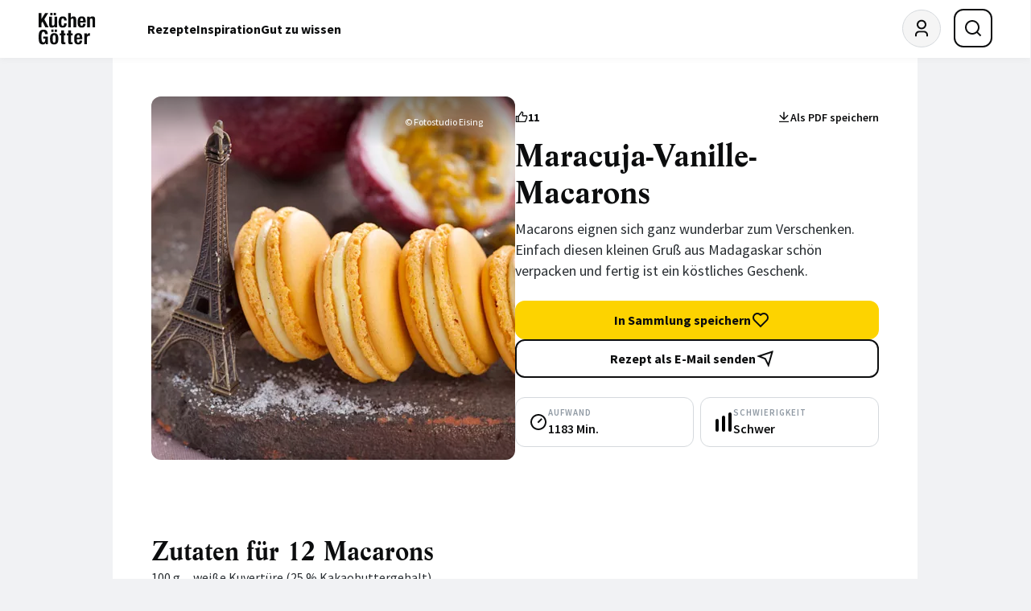

--- FILE ---
content_type: text/html; charset=UTF-8
request_url: https://www.kuechengoetter.de/threads/recipe-88585/comments.html?referrer=https://www.kuechengoetter.de/rezepte/maracuja-vanille-macarons-88585?commented%3Dtrue&limit=10&title=Maracuja-Vanille-Macarons
body_size: 1614
content:

<div id="main-comment" class="o-container o-stack o-stack--gap-6">
            <h3 class="u-font-headline-m">Jetzt kommentieren</h3>
    
            
            
    



    <div class="o-media o-media--gap-4">
        <div class="o-media__item">
            
<div class="c-avatar">
            <img src="/website/images/avatar.svg?v=2" alt="Avatar" width="48" height="48" loading="lazy">
    </div>
        </div>

                    <div class="o-media__content o-stack o-stack--gap-3">
                <div class="c-comment__title"><a href="/abo/registration?redirect=https://www.kuechengoetter.de/rezepte/maracuja-vanille-macarons-88585?commented=true" class="c-link-underline">Registrieren</a> oder <button id="trigger-login-overlay" class="c-link-underline" aria-controls="login-overlay">Anmelden</button></div>
                <div class="c-comment__text">Melde dich jetzt an, um das Rezept Maracuja-Vanille-Macarons zu kommentieren</div>
            </div>
            </div>

    <div id="main-comment-container">
        


    </div>

    
    </div>


<!-- overlay -->
<dialog id="login-overlay" aria-label="Login" class="c-overlay">
    <div class="c-overlay__header">

<button id="commentsaria-expander-2" class="c-button c-button--icon-only c-button--borderless c-overlay__close-button" type="button" aria-label="Login schließen" aria-controls="login-overlay" aria-expanded="false"><svg aria-hidden="true" width="24" height="24" viewBox="0 0 24 24" fill="none" xmlns="http://www.w3.org/2000/svg"><path d="M12 10.586L16.95 5.63599L18.364 7.04999L13.414 12L18.364 16.95L16.95 18.364L12 13.414L7.04999 18.364L5.63599 16.95L10.586 12L5.63599 7.04999L7.04999 5.63599L12 10.586Z" fill="currentColor"/></svg></button>
</div>

    <div class="c-overlay__content">
<div class="o-stack o-stack--gap-6">
    <div class="c-community__headline">Login</div>

    
    
<form action="/abo/login" class="o-stack o-stack--gap-6" method="post">
    
    <div class="o-stack o-stack--gap-1">
        <label for="login-email" class="c-label c-label--required">E-Mail-Adresse</label>


        

    <input id="login-email" name="_username" type="email" value="" autofocus required enterkeyhint="" maxlength="" class="c-input c-input--on-light">

    </div>

    <div class="o-stack o-stack--gap-1">
        <label for="login-password" class="c-label c-label--required">Passwort</label>


        

        
    <div id="commentstoggle-password-visibility-1" class="c-input-wrapper">
        <input id="login-password" name="_password" type="password" value="" required enterkeyhint="" maxlength="" class="c-input c-input--on-light" data-type="password">
        <button type="button">

            <svg aria-hidden="true" class="icon-show"  width="24" height="24" viewBox="0 0 24 24" fill="none" xmlns="http://www.w3.org/2000/svg"><path fill="none" d="M0 0h24v24H0z"/><path
        d="M12 3c5.392 0 9.878 3.88 10.819 9-.94 5.12-5.427 9-10.819 9-5.392 0-9.878-3.88-10.819-9C2.121 6.88 6.608 3 12 3zm0 16a9.005 9.005 0 0 0 8.777-7 9.005 9.005 0 0 0-17.554 0A9.005 9.005 0 0 0 12 19zm0-2.5a4.5 4.5 0 1 1 0-9 4.5 4.5 0 0 1 0 9zm0-2a2.5 2.5 0 1 0 0-5 2.5 2.5 0 0 0 0 5z" fill="currentColor"/></svg>
            <svg aria-hidden="true" class="icon-hide"  width="24" height="24" viewBox="0 0 24 24" fill="none" xmlns="http://www.w3.org/2000/svg"><path fill="none" d="M0 0h24v24H0z"/><path
        d="M17.882 19.297A10.949 10.949 0 0 1 12 21c-5.392 0-9.878-3.88-10.819-9a10.982 10.982 0 0 1 3.34-6.066L1.392 2.808l1.415-1.415 19.799 19.8-1.415 1.414-3.31-3.31zM5.935 7.35A8.965 8.965 0 0 0 3.223 12a9.005 9.005 0 0 0 13.201 5.838l-2.028-2.028A4.5 4.5 0 0 1 8.19 9.604L5.935 7.35zm6.979 6.978l-3.242-3.242a2.5 2.5 0 0 0 3.241 3.241zm7.893 2.264l-1.431-1.43A8.935 8.935 0 0 0 20.777 12 9.005 9.005 0 0 0 9.552 5.338L7.974 3.76C9.221 3.27 10.58 3 12 3c5.392 0 9.878 3.88 10.819 9a10.947 10.947 0 0 1-2.012 4.592zm-9.084-9.084a4.5 4.5 0 0 1 4.769 4.769l-4.77-4.769z" fill="currentColor"/></svg>
        </button>
    </div>

    <script>
        web.startComponent('toggle-password-visibility', 'commentstoggle-password-visibility-1');
    </script>

    </div>

                                            
    <input type="hidden" name="_target_path" value="https://www.kuechengoetter.de/rezepte/maracuja-vanille-macarons-88585?commented=true&amp;refresh=1"/>
    <input type="hidden" name="_failure_path" value="/abo/login?returnUrl=https://www.kuechengoetter.de/rezepte/maracuja-vanille-macarons-88585?commented=true&amp;refresh=1"/>

    <a class="c-community__link" href="/abo/password-forget">
        Passwort vergessen?
    </a>

    

<button class="c-button c-button--primary c-community__button" type="submit" aria-disabled="false">        <span class="c-button__text">Anmelden</span>
    </button>


    <span class="c-community__text">Noch keinen Account? <a href="/abo/registration">Jetzt registrieren!</a></span>
</form>
</div>
</div>
</dialog>

<script>
    web.startComponents([{"name":"comment","id":"main-comment","options":{"id":"main-comment"}},{"name":"aria-expander","id":"trigger-login-overlay","options":{"id":"trigger-login-overlay"}},{"name":"aria-expander","id":"commentsaria-expander-2","options":{}},{"name":"toggle-password-visibility","id":"commentstoggle-password-visibility-1","options":{}}]);
</script>
